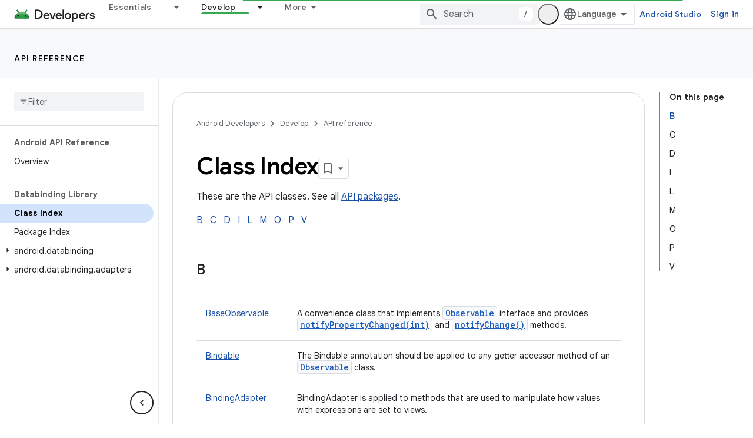

--- FILE ---
content_type: text/html; charset=UTF-8
request_url: https://feedback-pa.clients6.google.com/static/proxy.html?usegapi=1&jsh=m%3B%2F_%2Fscs%2Fabc-static%2F_%2Fjs%2Fk%3Dgapi.lb.en.2kN9-TZiXrM.O%2Fd%3D1%2Frs%3DAHpOoo_B4hu0FeWRuWHfxnZ3V0WubwN7Qw%2Fm%3D__features__
body_size: 79
content:
<!DOCTYPE html>
<html>
<head>
<title></title>
<meta http-equiv="X-UA-Compatible" content="IE=edge" />
<script type="text/javascript" nonce="xpc6yCZkJRTJo0oKW2nJRw">
  window['startup'] = function() {
    googleapis.server.init();
  };
</script>
<script type="text/javascript"
  src="https://apis.google.com/js/googleapis.proxy.js?onload=startup" async
  defer nonce="xpc6yCZkJRTJo0oKW2nJRw"></script>
</head>
<body>
</body>
</html>


--- FILE ---
content_type: image/svg+xml
request_url: https://developer.android.com/_static/android/images/logo-linkedin.svg?authuser=7
body_size: -864
content:
<svg width="96" height="96" fill="none" xmlns="http://www.w3.org/2000/svg"><path d="M83.994 84H69.086V60.613c0-5.576-.099-12.755-7.753-12.755-7.764 0-8.952 6.076-8.952 12.35v23.79H37.473V35.906h14.311v6.572h.2a15.697 15.697 0 015.989-5.839 15.662 15.662 0 018.132-1.93C81.215 34.71 84 44.667 84 57.618L83.994 84zM20.653 29.332a8.64 8.64 0 01-4.807-1.46 8.663 8.663 0 01-3.187-3.888 8.68 8.68 0 011.874-9.445 8.647 8.647 0 019.427-1.88 8.654 8.654 0 013.883 3.191 8.677 8.677 0 01-1.074 10.943 8.65 8.65 0 01-6.116 2.54zM28.106 84H13.183V35.906h14.923V84z" fill="#0A66C2"/></svg>